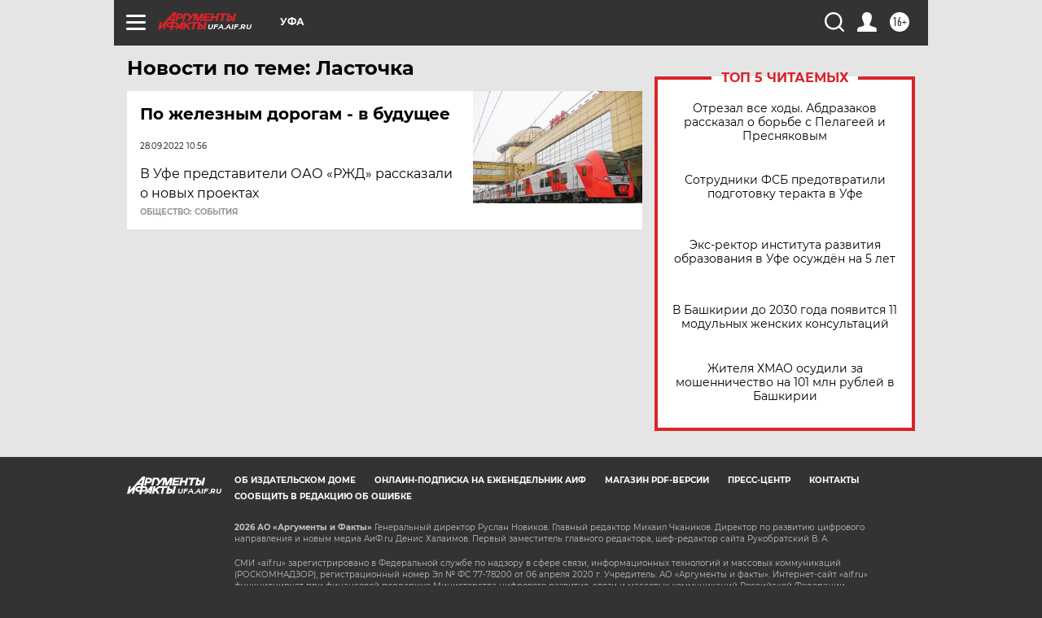

--- FILE ---
content_type: text/html
request_url: https://tns-counter.ru/nc01a**R%3Eundefined*aif_ru/ru/UTF-8/tmsec=aif_ru/31870231***
body_size: -72
content:
1E9B77126971C24DX1769062989:1E9B77126971C24DX1769062989